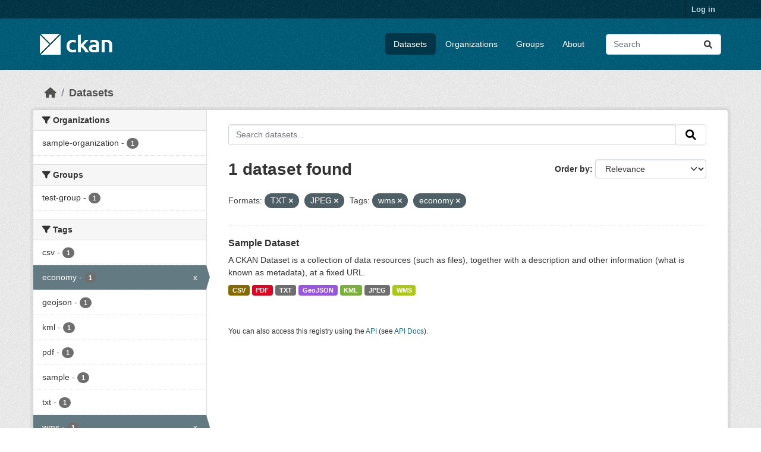

--- FILE ---
content_type: text/html; charset=utf-8
request_url: https://beta.ckan.org/dataset/?res_format=TXT&tags=wms&tags=economy&res_format=JPEG
body_size: 4651
content:
<!DOCTYPE html>
<!--[if IE 9]> <html lang="en" class="ie9"> <![endif]-->
<!--[if gt IE 8]><!--> <html lang="en"  > <!--<![endif]-->
  <head>
    <meta charset="utf-8" />
      <meta name="csrf_field_name" content="_csrf_token" />
      <meta name="_csrf_token" content="IjRiMzc4NWM3NTVhMWIxOTBkYmQ4MDA3YjYzMDlhMmJhNDhlMzNhYTgi.aW3c9Q._cHPGEkH6gfNby2USLfpDkMJLVY" />

      <meta name="generator" content="ckan 2.10.7" />
      <meta name="viewport" content="width=device-width, initial-scale=1.0">
    <title>Dataset - CKAN Beta</title>

    
    <link rel="shortcut icon" href="/base/images/ckan.ico" />
    
    
      
      
      
    
    
    


    
      
      
    

    
    <link href="/webassets/base/1c87a999_main.css" rel="stylesheet"/>
<link href="/webassets/ckanext-geoview/f197a782_geo-resource-styles.css" rel="stylesheet"/>
    
  </head>

  
  <body data-site-root="https://beta.ckan.org/" data-locale-root="https://beta.ckan.org/" >

    
    <div class="visually-hidden-focusable"><a href="#content">Skip to main content</a></div>
  

  
    

 
<div class="account-masthead">
  <div class="container">
     
    <nav class="account not-authed" aria-label="Account">
      <ul class="list-unstyled">
        
        <li><a href="/user/login">Log in</a></li>
         
      </ul>
    </nav>
     
  </div>
</div>

<header class="masthead">
  <div class="container">
      
    <nav class="navbar navbar-expand-lg navbar-light">
      <hgroup class="header-image navbar-left">

      
      
      <a class="logo" href="/">
        <img src="/base/images/ckan-logo.png" alt="CKAN Beta"
          title="CKAN Beta" />
      </a>
      
      

       </hgroup>
      <button class="navbar-toggler" type="button" data-bs-toggle="collapse" data-bs-target="#main-navigation-toggle"
        aria-controls="main-navigation-toggle" aria-expanded="false" aria-label="Toggle navigation">
        <span class="fa fa-bars text-white"></span>
      </button>

      <div class="main-navbar collapse navbar-collapse" id="main-navigation-toggle">
        <ul class="navbar-nav ms-auto mb-2 mb-lg-0">
          
            
              
              

		          <li class="active"><a href="/dataset/">Datasets</a></li><li><a href="/organization/">Organizations</a></li><li><a href="/group/">Groups</a></li><li><a href="/about">About</a></li>
	          
          </ul>

      
      
          <form class="d-flex site-search" action="/dataset/" method="get">
              <label class="d-none" for="field-sitewide-search">Search Datasets...</label>
              <input id="field-sitewide-search" class="form-control me-2"  type="text" name="q" placeholder="Search" aria-label="Search datasets..."/>
              <button class="btn" type="submit" aria-label="Submit"><i class="fa fa-search"></i></button>
          </form>
      
      </div>
    </nav>
  </div>
</header>

  
    <div class="main">
      <div id="content" class="container">
        
          
            <div class="flash-messages">
              
                
              
            </div>
          

          
            <div class="toolbar" role="navigation" aria-label="Breadcrumb">
              
                
                  <ol class="breadcrumb">
                    
<li class="home"><a href="/" aria-label="Home"><i class="fa fa-home"></i><span> Home</span></a></li>
                    
  <li class="active"><a href="/dataset/">Datasets</a></li>

                  </ol>
                
              
            </div>
          

          <div class="row wrapper">
            
            
            

            
              <aside class="secondary col-md-3">
                
                
  <div class="filters">
    <div>
      
        

    
    
	
	    
		<section class="module module-narrow module-shallow">
		    
			<h2 class="module-heading">
			    <i class="fa fa-filter"></i>
			    Organizations
			</h2>
		    
		    
			
			    
				<nav aria-label="Organizations">
				    <ul class="list-unstyled nav nav-simple nav-facet">
					
					    
					    
					    
					    
					    <li class="nav-item ">
						<a href="/dataset/?res_format=TXT&amp;res_format=JPEG&amp;tags=wms&amp;tags=economy&amp;organization=sample-organization" title="">
						    <span class="item-label">sample-organization</span>
						    <span class="hidden separator"> - </span>
						    <span class="item-count badge">1</span>
							
						</a>
					    </li>
					
				    </ul>
				</nav>

				<p class="module-footer">
				    
					
				    
				</p>
			    
			
		    
		</section>
	    
	
    

      
        

    
    
	
	    
		<section class="module module-narrow module-shallow">
		    
			<h2 class="module-heading">
			    <i class="fa fa-filter"></i>
			    Groups
			</h2>
		    
		    
			
			    
				<nav aria-label="Groups">
				    <ul class="list-unstyled nav nav-simple nav-facet">
					
					    
					    
					    
					    
					    <li class="nav-item ">
						<a href="/dataset/?res_format=TXT&amp;res_format=JPEG&amp;tags=wms&amp;tags=economy&amp;groups=test-group" title="">
						    <span class="item-label">test-group</span>
						    <span class="hidden separator"> - </span>
						    <span class="item-count badge">1</span>
							
						</a>
					    </li>
					
				    </ul>
				</nav>

				<p class="module-footer">
				    
					
				    
				</p>
			    
			
		    
		</section>
	    
	
    

      
        

    
    
	
	    
		<section class="module module-narrow module-shallow">
		    
			<h2 class="module-heading">
			    <i class="fa fa-filter"></i>
			    Tags
			</h2>
		    
		    
			
			    
				<nav aria-label="Tags">
				    <ul class="list-unstyled nav nav-simple nav-facet">
					
					    
					    
					    
					    
					    <li class="nav-item ">
						<a href="/dataset/?res_format=TXT&amp;res_format=JPEG&amp;tags=wms&amp;tags=economy&amp;tags=csv" title="">
						    <span class="item-label">csv</span>
						    <span class="hidden separator"> - </span>
						    <span class="item-count badge">1</span>
							
						</a>
					    </li>
					
					    
					    
					    
					    
					    <li class="nav-item  active">
						<a href="/dataset/?res_format=TXT&amp;res_format=JPEG&amp;tags=wms" title="">
						    <span class="item-label">economy</span>
						    <span class="hidden separator"> - </span>
						    <span class="item-count badge">1</span>
							<span class="facet-close">x</span>
						</a>
					    </li>
					
					    
					    
					    
					    
					    <li class="nav-item ">
						<a href="/dataset/?res_format=TXT&amp;res_format=JPEG&amp;tags=wms&amp;tags=economy&amp;tags=geojson" title="">
						    <span class="item-label">geojson</span>
						    <span class="hidden separator"> - </span>
						    <span class="item-count badge">1</span>
							
						</a>
					    </li>
					
					    
					    
					    
					    
					    <li class="nav-item ">
						<a href="/dataset/?res_format=TXT&amp;res_format=JPEG&amp;tags=wms&amp;tags=economy&amp;tags=kml" title="">
						    <span class="item-label">kml</span>
						    <span class="hidden separator"> - </span>
						    <span class="item-count badge">1</span>
							
						</a>
					    </li>
					
					    
					    
					    
					    
					    <li class="nav-item ">
						<a href="/dataset/?res_format=TXT&amp;res_format=JPEG&amp;tags=wms&amp;tags=economy&amp;tags=pdf" title="">
						    <span class="item-label">pdf</span>
						    <span class="hidden separator"> - </span>
						    <span class="item-count badge">1</span>
							
						</a>
					    </li>
					
					    
					    
					    
					    
					    <li class="nav-item ">
						<a href="/dataset/?res_format=TXT&amp;res_format=JPEG&amp;tags=wms&amp;tags=economy&amp;tags=sample" title="">
						    <span class="item-label">sample</span>
						    <span class="hidden separator"> - </span>
						    <span class="item-count badge">1</span>
							
						</a>
					    </li>
					
					    
					    
					    
					    
					    <li class="nav-item ">
						<a href="/dataset/?res_format=TXT&amp;res_format=JPEG&amp;tags=wms&amp;tags=economy&amp;tags=txt" title="">
						    <span class="item-label">txt</span>
						    <span class="hidden separator"> - </span>
						    <span class="item-count badge">1</span>
							
						</a>
					    </li>
					
					    
					    
					    
					    
					    <li class="nav-item  active">
						<a href="/dataset/?res_format=TXT&amp;res_format=JPEG&amp;tags=economy" title="">
						    <span class="item-label">wms</span>
						    <span class="hidden separator"> - </span>
						    <span class="item-count badge">1</span>
							<span class="facet-close">x</span>
						</a>
					    </li>
					
				    </ul>
				</nav>

				<p class="module-footer">
				    
					
				    
				</p>
			    
			
		    
		</section>
	    
	
    

      
        

    
    
	
	    
		<section class="module module-narrow module-shallow">
		    
			<h2 class="module-heading">
			    <i class="fa fa-filter"></i>
			    Formats
			</h2>
		    
		    
			
			    
				<nav aria-label="Formats">
				    <ul class="list-unstyled nav nav-simple nav-facet">
					
					    
					    
					    
					    
					    <li class="nav-item ">
						<a href="/dataset/?res_format=TXT&amp;res_format=JPEG&amp;tags=wms&amp;tags=economy&amp;res_format=CSV" title="">
						    <span class="item-label">CSV</span>
						    <span class="hidden separator"> - </span>
						    <span class="item-count badge">1</span>
							
						</a>
					    </li>
					
					    
					    
					    
					    
					    <li class="nav-item ">
						<a href="/dataset/?res_format=TXT&amp;res_format=JPEG&amp;tags=wms&amp;tags=economy&amp;res_format=GeoJSON" title="">
						    <span class="item-label">GeoJSON</span>
						    <span class="hidden separator"> - </span>
						    <span class="item-count badge">1</span>
							
						</a>
					    </li>
					
					    
					    
					    
					    
					    <li class="nav-item  active">
						<a href="/dataset/?res_format=TXT&amp;tags=wms&amp;tags=economy" title="">
						    <span class="item-label">JPEG</span>
						    <span class="hidden separator"> - </span>
						    <span class="item-count badge">1</span>
							<span class="facet-close">x</span>
						</a>
					    </li>
					
					    
					    
					    
					    
					    <li class="nav-item ">
						<a href="/dataset/?res_format=TXT&amp;res_format=JPEG&amp;tags=wms&amp;tags=economy&amp;res_format=KML" title="">
						    <span class="item-label">KML</span>
						    <span class="hidden separator"> - </span>
						    <span class="item-count badge">1</span>
							
						</a>
					    </li>
					
					    
					    
					    
					    
					    <li class="nav-item ">
						<a href="/dataset/?res_format=TXT&amp;res_format=JPEG&amp;tags=wms&amp;tags=economy&amp;res_format=PDF" title="">
						    <span class="item-label">PDF</span>
						    <span class="hidden separator"> - </span>
						    <span class="item-count badge">1</span>
							
						</a>
					    </li>
					
					    
					    
					    
					    
					    <li class="nav-item  active">
						<a href="/dataset/?res_format=JPEG&amp;tags=wms&amp;tags=economy" title="">
						    <span class="item-label">TXT</span>
						    <span class="hidden separator"> - </span>
						    <span class="item-count badge">1</span>
							<span class="facet-close">x</span>
						</a>
					    </li>
					
					    
					    
					    
					    
					    <li class="nav-item ">
						<a href="/dataset/?res_format=TXT&amp;res_format=JPEG&amp;tags=wms&amp;tags=economy&amp;res_format=WMS" title="">
						    <span class="item-label">WMS</span>
						    <span class="hidden separator"> - </span>
						    <span class="item-count badge">1</span>
							
						</a>
					    </li>
					
				    </ul>
				</nav>

				<p class="module-footer">
				    
					
				    
				</p>
			    
			
		    
		</section>
	    
	
    

      
        

    
    
	
	    
		<section class="module module-narrow module-shallow">
		    
			<h2 class="module-heading">
			    <i class="fa fa-filter"></i>
			    Licenses
			</h2>
		    
		    
			
			    
				<nav aria-label="Licenses">
				    <ul class="list-unstyled nav nav-simple nav-facet">
					
					    
					    
					    
					    
					    <li class="nav-item ">
						<a href="/dataset/?res_format=TXT&amp;res_format=JPEG&amp;tags=wms&amp;tags=economy&amp;license_id=cc-by" title="">
						    <span class="item-label">cc-by</span>
						    <span class="hidden separator"> - </span>
						    <span class="item-count badge">1</span>
							
						</a>
					    </li>
					
				    </ul>
				</nav>

				<p class="module-footer">
				    
					
				    
				</p>
			    
			
		    
		</section>
	    
	
    

      
    </div>
    <a class="close no-text hide-filters"><i class="fa fa-times-circle"></i><span class="text">close</span></a>
  </div>

              </aside>
            

            
              <div class="primary col-md-9 col-xs-12" role="main">
                
                
  <section class="module">
    <div class="module-content">
      
        
      
      
        
        
        







<form id="dataset-search-form" class="search-form" method="get" data-module="select-switch">

  
    <div class="input-group search-input-group">
      <input aria-label="Search datasets..." id="field-giant-search" type="text" class="form-control input-lg" name="q" value="" autocomplete="off" placeholder="Search datasets...">
      
      <span class="input-group-btn">
        <button class="btn btn-default btn-lg" type="submit" value="search" aria-label="Submit">
          <i class="fa fa-search"></i>
        </button>
      </span>
      
    </div>
  

  
    <span>






<input type="hidden" name="res_format" value="TXT" />





<input type="hidden" name="res_format" value="JPEG" />





<input type="hidden" name="tags" value="wms" />





<input type="hidden" name="tags" value="economy" />



</span>
  

  
    
      <div class="form-group control-order-by">
        <label for="field-order-by">Order by</label>
        <select id="field-order-by" name="sort" class="form-control form-select">
          
            
              <option value="score desc, metadata_modified desc" selected="selected">Relevance</option>
            
          
            
              <option value="title_string asc">Name Ascending</option>
            
          
            
              <option value="title_string desc">Name Descending</option>
            
          
            
              <option value="metadata_modified desc">Last Modified</option>
            
          
            
              <option value="views_recent desc">Popular</option>
            
          
        </select>
        
        <button class="btn btn-default js-hide" type="submit">Go</button>
        
      </div>
    
  

  
    
      <h1>

  
  
  
  

1 dataset found</h1>
    
  

  
    
      <p class="filter-list">
        
          
          <span class="facet">Formats:</span>
          
            <span class="filtered pill">TXT
              <a href="/dataset/?res_format=JPEG&amp;tags=wms&amp;tags=economy" class="remove" title="Remove"><i class="fa fa-times"></i></a>
            </span>
          
            <span class="filtered pill">JPEG
              <a href="/dataset/?res_format=TXT&amp;tags=wms&amp;tags=economy" class="remove" title="Remove"><i class="fa fa-times"></i></a>
            </span>
          
        
          
          <span class="facet">Tags:</span>
          
            <span class="filtered pill">wms
              <a href="/dataset/?res_format=TXT&amp;res_format=JPEG&amp;tags=economy" class="remove" title="Remove"><i class="fa fa-times"></i></a>
            </span>
          
            <span class="filtered pill">economy
              <a href="/dataset/?res_format=TXT&amp;res_format=JPEG&amp;tags=wms" class="remove" title="Remove"><i class="fa fa-times"></i></a>
            </span>
          
        
      </p>
      <a class="show-filters btn btn-default">Filter Results</a>
    
  

</form>




      
      
        

  
    <ul class="dataset-list list-unstyled">
    	
	      
	        




  <li class="dataset-item">
    
      <div class="dataset-content">
        
          <h2 class="dataset-heading">
            
              
            
            
    <a href="/dataset/sample-dataset-1" title="Sample Dataset">
      Sample Dataset
    </a>
            
            
              
              
            
          </h2>
        
        
          
            <div>A CKAN Dataset is a collection of data resources (such as files), together with a description and other information (what is known as metadata), at a fixed URL. </div>
          
        
      </div>
      
        
          
            <ul class="dataset-resources list-unstyled">
              
                
                <li>
                  <a href="/dataset/sample-dataset-1" class="badge badge-default" data-format="csv">CSV</a>
                </li>
                
                <li>
                  <a href="/dataset/sample-dataset-1" class="badge badge-default" data-format="pdf">PDF</a>
                </li>
                
                <li>
                  <a href="/dataset/sample-dataset-1" class="badge badge-default" data-format="txt">TXT</a>
                </li>
                
                <li>
                  <a href="/dataset/sample-dataset-1" class="badge badge-default" data-format="geojson">GeoJSON</a>
                </li>
                
                <li>
                  <a href="/dataset/sample-dataset-1" class="badge badge-default" data-format="kml">KML</a>
                </li>
                
                <li>
                  <a href="/dataset/sample-dataset-1" class="badge badge-default" data-format="jpeg">JPEG</a>
                </li>
                
                <li>
                  <a href="/dataset/sample-dataset-1" class="badge badge-default" data-format="wms">WMS</a>
                </li>
                
              
            </ul>
          
        
      
    
  </li>

	      
	    
    </ul>
  

      
    </div>

    
      
    
  </section>

  
    <section class="module">
      <div class="module-content">
        
          <small>
            
            
            
          You can also access this registry using the <a href="/api/3">API</a> (see <a href="http://docs.ckan.org/en/2.10/api/">API Docs</a>).
          </small>
        
      </div>
    </section>
  

              </div>
            
          </div>
        
      </div>
    </div>
  
    <footer class="site-footer">
  <div class="container">
    
    <div class="row">
      <div class="col-md-8 footer-links">
        
          <ul class="list-unstyled">
            
              <li><a href="/about">About CKAN Beta</a></li>
            
          </ul>
          <ul class="list-unstyled">
            
              
              <li><a href="http://docs.ckan.org/en/2.10/api/">CKAN API</a></li>
              <li><a href="http://www.ckan.org/">CKAN Association</a></li>
              <li><a href="http://www.opendefinition.org/okd/"><img src="/base/images/od_80x15_blue.png" alt="Open Data"></a></li>
            
          </ul>
        
      </div>
      <div class="col-md-4 attribution">
        
          <p><strong>Powered by</strong> <a class="hide-text ckan-footer-logo" href="http://ckan.org">CKAN</a></p>
        
        
          
<form class="lang-select" action="/util/redirect" data-module="select-switch" method="POST">
  
<input type="hidden" name="_csrf_token" value="IjRiMzc4NWM3NTVhMWIxOTBkYmQ4MDA3YjYzMDlhMmJhNDhlMzNhYTgi.aW3c9Q._cHPGEkH6gfNby2USLfpDkMJLVY"/> 
  <div class="form-group">
    <label for="field-lang-select">Language</label>
    <select id="field-lang-select" name="url" data-module="autocomplete" data-module-dropdown-class="lang-dropdown" data-module-container-class="lang-container">
      
        <option value="/en/dataset/?res_format=TXT&amp;tags=wms&amp;tags=economy&amp;res_format=JPEG" selected="selected">
          English
        </option>
      
        <option value="/gl/dataset/?res_format=TXT&amp;tags=wms&amp;tags=economy&amp;res_format=JPEG" >
          galego
        </option>
      
        <option value="/es_AR/dataset/?res_format=TXT&amp;tags=wms&amp;tags=economy&amp;res_format=JPEG" >
          español (Argentina)
        </option>
      
        <option value="/ne/dataset/?res_format=TXT&amp;tags=wms&amp;tags=economy&amp;res_format=JPEG" >
          नेपाली
        </option>
      
        <option value="/sl/dataset/?res_format=TXT&amp;tags=wms&amp;tags=economy&amp;res_format=JPEG" >
          slovenščina
        </option>
      
        <option value="/km/dataset/?res_format=TXT&amp;tags=wms&amp;tags=economy&amp;res_format=JPEG" >
          ខ្មែរ
        </option>
      
        <option value="/pl/dataset/?res_format=TXT&amp;tags=wms&amp;tags=economy&amp;res_format=JPEG" >
          polski
        </option>
      
        <option value="/eu/dataset/?res_format=TXT&amp;tags=wms&amp;tags=economy&amp;res_format=JPEG" >
          euskara
        </option>
      
        <option value="/tr/dataset/?res_format=TXT&amp;tags=wms&amp;tags=economy&amp;res_format=JPEG" >
          Türkçe
        </option>
      
        <option value="/hr/dataset/?res_format=TXT&amp;tags=wms&amp;tags=economy&amp;res_format=JPEG" >
          hrvatski
        </option>
      
        <option value="/tl/dataset/?res_format=TXT&amp;tags=wms&amp;tags=economy&amp;res_format=JPEG" >
          Filipino (Pilipinas)
        </option>
      
        <option value="/lv/dataset/?res_format=TXT&amp;tags=wms&amp;tags=economy&amp;res_format=JPEG" >
          latviešu
        </option>
      
        <option value="/nb_NO/dataset/?res_format=TXT&amp;tags=wms&amp;tags=economy&amp;res_format=JPEG" >
          norsk bokmål (Norge)
        </option>
      
        <option value="/mn_MN/dataset/?res_format=TXT&amp;tags=wms&amp;tags=economy&amp;res_format=JPEG" >
          монгол (Монгол)
        </option>
      
        <option value="/he/dataset/?res_format=TXT&amp;tags=wms&amp;tags=economy&amp;res_format=JPEG" >
          עברית
        </option>
      
        <option value="/id/dataset/?res_format=TXT&amp;tags=wms&amp;tags=economy&amp;res_format=JPEG" >
          Indonesia
        </option>
      
        <option value="/ar/dataset/?res_format=TXT&amp;tags=wms&amp;tags=economy&amp;res_format=JPEG" >
          العربية
        </option>
      
        <option value="/lt/dataset/?res_format=TXT&amp;tags=wms&amp;tags=economy&amp;res_format=JPEG" >
          lietuvių
        </option>
      
        <option value="/ro/dataset/?res_format=TXT&amp;tags=wms&amp;tags=economy&amp;res_format=JPEG" >
          română
        </option>
      
        <option value="/is/dataset/?res_format=TXT&amp;tags=wms&amp;tags=economy&amp;res_format=JPEG" >
          íslenska
        </option>
      
        <option value="/hu/dataset/?res_format=TXT&amp;tags=wms&amp;tags=economy&amp;res_format=JPEG" >
          magyar
        </option>
      
        <option value="/es/dataset/?res_format=TXT&amp;tags=wms&amp;tags=economy&amp;res_format=JPEG" >
          español
        </option>
      
        <option value="/sr_Latn/dataset/?res_format=TXT&amp;tags=wms&amp;tags=economy&amp;res_format=JPEG" >
          srpski (latinica)
        </option>
      
        <option value="/am/dataset/?res_format=TXT&amp;tags=wms&amp;tags=economy&amp;res_format=JPEG" >
          አማርኛ
        </option>
      
        <option value="/my_MM/dataset/?res_format=TXT&amp;tags=wms&amp;tags=economy&amp;res_format=JPEG" >
          မြန်မာ (မြန်မာ)
        </option>
      
        <option value="/ru/dataset/?res_format=TXT&amp;tags=wms&amp;tags=economy&amp;res_format=JPEG" >
          русский
        </option>
      
        <option value="/zh_Hans_CN/dataset/?res_format=TXT&amp;tags=wms&amp;tags=economy&amp;res_format=JPEG" >
          中文 (简体, 中国)
        </option>
      
        <option value="/da_DK/dataset/?res_format=TXT&amp;tags=wms&amp;tags=economy&amp;res_format=JPEG" >
          dansk (Danmark)
        </option>
      
        <option value="/sv/dataset/?res_format=TXT&amp;tags=wms&amp;tags=economy&amp;res_format=JPEG" >
          svenska
        </option>
      
        <option value="/it/dataset/?res_format=TXT&amp;tags=wms&amp;tags=economy&amp;res_format=JPEG" >
          italiano
        </option>
      
        <option value="/sq/dataset/?res_format=TXT&amp;tags=wms&amp;tags=economy&amp;res_format=JPEG" >
          shqip
        </option>
      
        <option value="/uk/dataset/?res_format=TXT&amp;tags=wms&amp;tags=economy&amp;res_format=JPEG" >
          українська
        </option>
      
        <option value="/fr/dataset/?res_format=TXT&amp;tags=wms&amp;tags=economy&amp;res_format=JPEG" >
          français
        </option>
      
        <option value="/el/dataset/?res_format=TXT&amp;tags=wms&amp;tags=economy&amp;res_format=JPEG" >
          Ελληνικά
        </option>
      
        <option value="/cs_CZ/dataset/?res_format=TXT&amp;tags=wms&amp;tags=economy&amp;res_format=JPEG" >
          čeština (Česko)
        </option>
      
        <option value="/no/dataset/?res_format=TXT&amp;tags=wms&amp;tags=economy&amp;res_format=JPEG" >
          norsk
        </option>
      
        <option value="/pt_PT/dataset/?res_format=TXT&amp;tags=wms&amp;tags=economy&amp;res_format=JPEG" >
          português (Portugal)
        </option>
      
        <option value="/mk/dataset/?res_format=TXT&amp;tags=wms&amp;tags=economy&amp;res_format=JPEG" >
          македонски
        </option>
      
        <option value="/th/dataset/?res_format=TXT&amp;tags=wms&amp;tags=economy&amp;res_format=JPEG" >
          ไทย
        </option>
      
        <option value="/en_GB/dataset/?res_format=TXT&amp;tags=wms&amp;tags=economy&amp;res_format=JPEG" >
          English (United Kingdom)
        </option>
      
        <option value="/fi/dataset/?res_format=TXT&amp;tags=wms&amp;tags=economy&amp;res_format=JPEG" >
          suomi
        </option>
      
        <option value="/de/dataset/?res_format=TXT&amp;tags=wms&amp;tags=economy&amp;res_format=JPEG" >
          Deutsch
        </option>
      
        <option value="/bg/dataset/?res_format=TXT&amp;tags=wms&amp;tags=economy&amp;res_format=JPEG" >
          български
        </option>
      
        <option value="/nl/dataset/?res_format=TXT&amp;tags=wms&amp;tags=economy&amp;res_format=JPEG" >
          Nederlands
        </option>
      
        <option value="/fa_IR/dataset/?res_format=TXT&amp;tags=wms&amp;tags=economy&amp;res_format=JPEG" >
          فارسی (ایران)
        </option>
      
        <option value="/en_AU/dataset/?res_format=TXT&amp;tags=wms&amp;tags=economy&amp;res_format=JPEG" >
          English (Australia)
        </option>
      
        <option value="/gl_ES/dataset/?res_format=TXT&amp;tags=wms&amp;tags=economy&amp;res_format=JPEG" >
          galego (España)
        </option>
      
        <option value="/pt_BR/dataset/?res_format=TXT&amp;tags=wms&amp;tags=economy&amp;res_format=JPEG" >
          português (Brasil)
        </option>
      
        <option value="/sr/dataset/?res_format=TXT&amp;tags=wms&amp;tags=economy&amp;res_format=JPEG" >
          српски
        </option>
      
        <option value="/ko_KR/dataset/?res_format=TXT&amp;tags=wms&amp;tags=economy&amp;res_format=JPEG" >
          한국어 (대한민국)
        </option>
      
        <option value="/uk_UA/dataset/?res_format=TXT&amp;tags=wms&amp;tags=economy&amp;res_format=JPEG" >
          українська (Україна)
        </option>
      
        <option value="/ca/dataset/?res_format=TXT&amp;tags=wms&amp;tags=economy&amp;res_format=JPEG" >
          català
        </option>
      
        <option value="/bs/dataset/?res_format=TXT&amp;tags=wms&amp;tags=economy&amp;res_format=JPEG" >
          bosanski
        </option>
      
        <option value="/vi/dataset/?res_format=TXT&amp;tags=wms&amp;tags=economy&amp;res_format=JPEG" >
          Tiếng Việt
        </option>
      
        <option value="/zh_Hant_TW/dataset/?res_format=TXT&amp;tags=wms&amp;tags=economy&amp;res_format=JPEG" >
          中文 (繁體, 台灣)
        </option>
      
        <option value="/sk/dataset/?res_format=TXT&amp;tags=wms&amp;tags=economy&amp;res_format=JPEG" >
          slovenčina
        </option>
      
        <option value="/ja/dataset/?res_format=TXT&amp;tags=wms&amp;tags=economy&amp;res_format=JPEG" >
          日本語
        </option>
      
    </select>
  </div>
  <button class="btn btn-default d-none " type="submit">Go</button>
</form>


        
      </div>
    </div>
    
  </div>
</footer>
  
  
  
  
    
  
  
    

      

    
    
    <link href="/webassets/vendor/f3b8236b_select2.css" rel="stylesheet"/>
<link href="/webassets/vendor/d05bf0e7_fontawesome.css" rel="stylesheet"/>
    <script src="/webassets/vendor/8c3c143a_jquery.js" type="text/javascript"></script>
<script src="/webassets/vendor/9cf42cfd_vendor.js" type="text/javascript"></script>
<script src="/webassets/vendor/6d1ad7e6_bootstrap.js" type="text/javascript"></script>
<script src="/webassets/base/6fddaa3f_main.js" type="text/javascript"></script>
<script src="/webassets/base/0d750fad_ckan.js" type="text/javascript"></script>
<script src="/webassets/base/cd2c0272_tracking.js" type="text/javascript"></script>
  <script defer src="https://static.cloudflareinsights.com/beacon.min.js/vcd15cbe7772f49c399c6a5babf22c1241717689176015" integrity="sha512-ZpsOmlRQV6y907TI0dKBHq9Md29nnaEIPlkf84rnaERnq6zvWvPUqr2ft8M1aS28oN72PdrCzSjY4U6VaAw1EQ==" data-cf-beacon='{"version":"2024.11.0","token":"d232624212d54c38b1e81af5cba13c80","r":1,"server_timing":{"name":{"cfCacheStatus":true,"cfEdge":true,"cfExtPri":true,"cfL4":true,"cfOrigin":true,"cfSpeedBrain":true},"location_startswith":null}}' crossorigin="anonymous"></script>
</body>
</html>